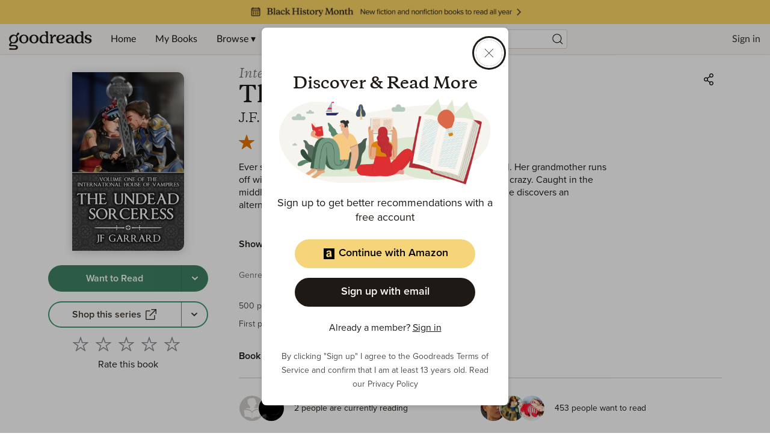

--- FILE ---
content_type: text/html; charset=utf-8
request_url: https://www.google.com/recaptcha/api2/aframe
body_size: 265
content:
<!DOCTYPE HTML><html><head><meta http-equiv="content-type" content="text/html; charset=UTF-8"></head><body><script nonce="NsATtEgyYsAXtUonXiMYEQ">/** Anti-fraud and anti-abuse applications only. See google.com/recaptcha */ try{var clients={'sodar':'https://pagead2.googlesyndication.com/pagead/sodar?'};window.addEventListener("message",function(a){try{if(a.source===window.parent){var b=JSON.parse(a.data);var c=clients[b['id']];if(c){var d=document.createElement('img');d.src=c+b['params']+'&rc='+(localStorage.getItem("rc::a")?sessionStorage.getItem("rc::b"):"");window.document.body.appendChild(d);sessionStorage.setItem("rc::e",parseInt(sessionStorage.getItem("rc::e")||0)+1);localStorage.setItem("rc::h",'1770033147348');}}}catch(b){}});window.parent.postMessage("_grecaptcha_ready", "*");}catch(b){}</script></body></html>

--- FILE ---
content_type: application/javascript; charset=UTF-8
request_url: https://www.goodreads.com/_next/static/UElcB8OVMQsqHfBF4W31j/_buildManifest.js
body_size: 1192
content:
self.__BUILD_MANIFEST=function(s,a,e,c,t,i,o,b,n,d,r,u,f,p,g,_,h,k,l,j,y,w,v){return{__rewrites:{afterFiles:[],beforeFiles:[],fallback:[]},__routerFilterStatic:{numItems:0,errorRate:1e-4,numBits:0,numHashes:h,bitArray:[]},__routerFilterDynamic:{numItems:n,errorRate:1e-4,numBits:n,numHashes:h,bitArray:[]},"/":[s,k,a,e,l,"static/css/pages/index.8fa0d6a97fb5136e.css","static/chunks/pages/index-a7c3849923fd6ef6.js"],"/_error":["static/chunks/pages/_error-fe80607ae43737e8.js"],"/about/us":[s,a,e,"static/css/pages/about/us.39938c586af2c39d.css","static/chunks/pages/about/us-8cf022a53aadcb00.js"],"/book/popular_by_date":[s,c,t,o,a,e,i,d,r,"static/css/pages/book/popular_by_date.4f57d08a75f06430.css","static/chunks/pages/book/popular_by_date-fec0513729c506db.js"],"/book/popular_by_date/[year]":[s,c,t,o,a,e,i,d,r,"static/css/pages/book/popular_by_date/[year].4f57d08a75f06430.css","static/chunks/pages/book/popular_by_date/[year]-9c2e3d86bcebce26.js"],"/book/popular_by_date/[year]/[month]":[s,c,t,o,a,e,i,d,r,"static/css/pages/book/popular_by_date/[year]/[month].4f57d08a75f06430.css","static/chunks/pages/book/popular_by_date/[year]/[month]-04d2a152a982f5a0.js"],"/book/show/[book_id]":[s,c,t,o,u,j,a,e,i,b,f,p,y,"static/css/pages/book/show/[book_id].5bc68a05d5f8a782.css","static/chunks/pages/book/show/[book_id]-785003fea3481931.js"],"/book/show/[book_id]/reviews":[s,c,t,o,u,j,a,e,i,b,f,p,y,"static/css/pages/book/show/[book_id]/reviews.a14f1400abfac4e1.css","static/chunks/pages/book/show/[book_id]/reviews-fc07d3b166e19998.js"],"/explore":[s,k,a,e,l,"static/css/pages/explore.8fa0d6a97fb5136e.css","static/chunks/pages/explore-39c7c1cdb06307f7.js"],"/giveaway":[s,g,a,e,b,w,"static/css/pages/giveaway.d7ca913ccc0d7579.css","static/chunks/pages/giveaway-efe5396e12420fbe.js"],"/giveaway/genre/[genre]":[s,g,a,e,b,w,"static/css/pages/giveaway/genre/[genre].d7ca913ccc0d7579.css","static/chunks/pages/giveaway/genre/[genre]-42e8c3da987612c5.js"],"/giveaway/show/[giveaway_id]":[s,c,g,u,a,e,b,p,"static/css/pages/giveaway/show/[giveaway_id].aaa0605d9c3cb486.css","static/chunks/pages/giveaway/show/[giveaway_id]-cc20158b88066fe9.js"],"/list":[s,o,a,e,"static/css/pages/list.ee76aab14b70f0b4.css","static/chunks/pages/list-1a5407b5037bc8ad.js"],"/publisher/proposal_request":[s,a,e,"static/css/pages/publisher/proposal_request.2f49f20baeaa0f9d.css","static/chunks/pages/publisher/proposal_request-c78968a3baff67ae.js"],"/search/[term]":[s,a,e,"static/chunks/pages/search/[term]-63eecd137f603c9b.js"],"/settings/notifications":[s,a,e,v,"static/css/pages/settings/notifications.91bc1f625bbe37cb.css","static/chunks/pages/settings/notifications-6f3d32fdd70becb0.js"],"/shelf/show/[tag]":[s,c,t,"static/chunks/5980-8967919ab97cb144.js",a,e,i,d,f,"static/css/pages/shelf/show/[tag].2188e6d6ec241057.css","static/chunks/pages/shelf/show/[tag]-f3f61ebd1231bd5e.js"],"/sirius/admin/native_ads/[native_id]":[s,c,t,a,e,i,"static/css/pages/sirius/admin/native_ads/[native_id].a213320a42beffbb.css","static/chunks/pages/sirius/admin/native_ads/[native_id]-4e0411dfe9ad4d11.js"],"/sirius/admin/settings/notifications/[user_id]":[s,a,e,v,"static/css/pages/sirius/admin/settings/notifications/[user_id].91bc1f625bbe37cb.css","static/chunks/pages/sirius/admin/settings/notifications/[user_id]-264c625b2f4a6f9c.js"],sortedPages:["/","/_app","/_error","/about/us","/book/popular_by_date","/book/popular_by_date/[year]","/book/popular_by_date/[year]/[month]","/book/show/[book_id]","/book/show/[book_id]/reviews","/explore","/giveaway","/giveaway/genre/[genre]","/giveaway/show/[giveaway_id]","/list","/publisher/proposal_request","/search/[term]","/settings/notifications","/shelf/show/[tag]","/sirius/admin/native_ads/[native_id]","/sirius/admin/settings/notifications/[user_id]"]}}("static/chunks/3268-0ea2b74bb36067eb.js","static/css/8353.62a6d0a1c026084b.css","static/chunks/8353-212cad95e653f9f8.js","static/chunks/6397-e6d1adc4174ec305.js","static/chunks/704-f4e2693beaf72a42.js","static/chunks/5501-10191b2817895633.js","static/chunks/2806-8111f30fa4f30e64.js","static/chunks/8158-32a1a28646dfeb0c.js",0,"static/chunks/6288-179f7c4c470643f7.js","static/chunks/1468-bf0dc33170de7082.js","static/chunks/4459-8f0b4077ec947a14.js","static/chunks/5398-17656ad2dd969cd7.js","static/chunks/4439-19d6ef813981c47e.js","static/chunks/8854-93a329a4e863e739.js",1e-4,NaN,"static/chunks/202-f34bbe5af0c5ae3f.js","static/chunks/5443-dd10a55f501c0c58.js","static/chunks/8664-08bac2bc45a3d36a.js","static/chunks/8187-bb9347ddf4aeed29.js","static/chunks/1663-cd8c458a14722481.js","static/chunks/3538-3ee33562182519fa.js"),self.__BUILD_MANIFEST_CB&&self.__BUILD_MANIFEST_CB();